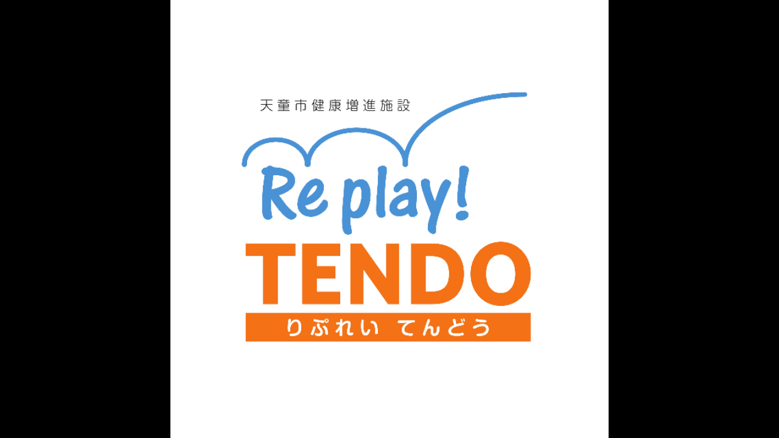

--- FILE ---
content_type: text/html; charset=utf-8
request_url: https://page.line.me/561sbeon/profile/img
body_size: 7125
content:
<!DOCTYPE html><html lang="en"><script id="oa-script-list" type="application/json">https://page.line-scdn.net/_next/static/chunks/pages/_app-04a59534f1b6ba96.js,https://page.line-scdn.net/_next/static/chunks/pages/%5BsearchId%5D/profile/img-5420dcdf93fa9498.js</script><head><meta charSet="UTF-8"/><meta name="viewport" content="width=device-width,initial-scale=1,minimum-scale=1,maximum-scale=1,user-scalable=no,viewport-fit=cover"/><link rel="apple-touch-icon" sizes="180x180" href="https://page.line-scdn.net/favicons/apple-touch-icon.png"/><link rel="icon" type="image/png" sizes="32x32" href="https://page.line-scdn.net/favicons/favicon-32x32.png"/><link rel="icon" type="image/png" sizes="16x16" href="https://page.line-scdn.net/favicons/favicon-16x16.png&quot;"/><link rel="mask-icon" href="https://page.line-scdn.net/favicons/safari-pinned-tab.svg" color="#4ecd00"/><link rel="shortcut icon" href="https://page.line-scdn.net/favicons/favicon.ico"/><meta name="theme-color" content="#ffffff"/><meta property="og:image" content="https://page-share.line.me//%40561sbeon/global/og_image.png?ts=1767335325182"/><meta name="twitter:card" content="summary_large_image"/><link rel="stylesheet" href="https://unpkg.com/swiper@6.8.1/swiper-bundle.min.css"/><title>Re play！TENDO | LINE Official Account</title><meta property="og:title" content="Re play！TENDO | LINE Official Account"/><meta name="twitter:title" content="Re play！TENDO | LINE Official Account"/><link rel="canonical" href="https://page.line.me/561sbeon/profile/img"/><meta property="line:service_name" content="Official Account"/><meta name="description" content="Re play！TENDO&#x27;s LINE official account profile page. Add them as a friend for the latest news."/><link rel="preload" as="image" href="https://oa-profile-media.line-scdn.net/0hN7un0mDOERhIFwRyG8tuTx5IH2l7dUgcL3BdATFoF3tnRx4dPxYWKxRkClM6W14eKwFfBTJ3R3otTFYvEQVcAQtsFlcQV1cyAigdAhhnE3gAJxU/w720" media="(max-width: 360px)"/><link rel="preload" as="image" href="https://oa-profile-media.line-scdn.net/0hN7un0mDOERhIFwRyG8tuTx5IH2l7dUgcL3BdATFoF3tnRx4dPxYWKxRkClM6W14eKwFfBTJ3R3otTFYvEQVcAQtsFlcQV1cyAigdAhhnE3gAJxU/w960" media="(min-width: 360.1px)"/><meta name="next-head-count" content="19"/><link rel="preload" href="https://page.line-scdn.net/_next/static/css/6c56c7c442f9e637.css" as="style"/><link rel="stylesheet" href="https://page.line-scdn.net/_next/static/css/6c56c7c442f9e637.css" data-n-g=""/><link rel="preload" href="https://page.line-scdn.net/_next/static/css/f1585048c0ed3de6.css" as="style"/><link rel="stylesheet" href="https://page.line-scdn.net/_next/static/css/f1585048c0ed3de6.css" data-n-p=""/><noscript data-n-css=""></noscript><script defer="" nomodule="" src="https://page.line-scdn.net/_next/static/chunks/polyfills-c67a75d1b6f99dc8.js"></script><script src="https://page.line-scdn.net/_next/static/chunks/webpack-130e19885477412b.js" defer=""></script><script src="https://page.line-scdn.net/_next/static/chunks/framework-5d5971fdfab04833.js" defer=""></script><script src="https://page.line-scdn.net/_next/static/chunks/main-05d9c954f502a1b0.js" defer=""></script><script src="https://page.line-scdn.net/_next/static/chunks/137-90ab3d3bd63e8e4a.js" defer=""></script><script src="https://page.line-scdn.net/_next/static/wbE9r1btNEObkNSy-fn7d/_buildManifest.js" defer=""></script><script src="https://page.line-scdn.net/_next/static/wbE9r1btNEObkNSy-fn7d/_ssgManifest.js" defer=""></script></head><body class=""><div id="__next"><div class="wrap_viewer" style="--profile-button-color:#06c755"><header id="header" class="header header_web"><div class="header_wrap"><span class="header_logo"><svg xmlns="http://www.w3.org/2000/svg" fill="none" viewBox="0 0 250 17" class="header_logo_image" role="img" aria-label="LINE OFFICIAL ACCOUNT" title="LINE OFFICIAL ACCOUNT"><path fill="#000" d="M.118 16V1.204H3.88v11.771h6.121V16zm11.607 0V1.204h3.763V16zm6.009 0V1.204h3.189l5.916 8.541h.072V1.204h3.753V16h-3.158l-5.947-8.634h-.072V16zm15.176 0V1.204h10.14v3.025h-6.377V7.15h5.998v2.83h-5.998v2.994h6.378V16zm23.235.267c-4.491 0-7.3-2.943-7.3-7.66v-.02c0-4.707 2.83-7.65 7.3-7.65 4.502 0 7.311 2.943 7.311 7.65v.02c0 4.717-2.8 7.66-7.311 7.66m0-3.118c2.153 0 3.486-1.763 3.486-4.542v-.02c0-2.8-1.363-4.533-3.486-4.533-2.102 0-3.466 1.723-3.466 4.532v.02c0 2.81 1.354 4.543 3.466 4.543M65.291 16V1.204h10.07v3.025h-6.306v3.373h5.732v2.881h-5.732V16zm11.731 0V1.204h10.07v3.025h-6.307v3.373h5.732v2.881h-5.732V16zm11.73 0V1.204h3.764V16zm12.797.267c-4.44 0-7.198-2.84-7.198-7.67v-.01c0-4.83 2.779-7.65 7.198-7.65 3.866 0 6.542 2.481 6.676 5.793v.103h-3.62l-.021-.154c-.235-1.538-1.312-2.625-3.035-2.625-2.06 0-3.363 1.692-3.363 4.522v.01c0 2.861 1.313 4.563 3.374 4.563 1.63 0 2.789-1.015 3.045-2.666l.02-.112h3.62l-.01.112c-.133 3.312-2.84 5.784-6.686 5.784m8.47-.267V1.204h3.763V16zm5.189 0 4.983-14.796h4.604L129.778 16h-3.947l-.923-3.25h-4.83l-.923 3.25zm7.249-11.577-1.6 5.62h3.271l-1.599-5.62zM131.204 16V1.204h3.763v11.771h6.121V16zm14.868 0 4.983-14.796h4.604L160.643 16h-3.948l-.923-3.25h-4.83L150.02 16zm7.249-11.577-1.599 5.62h3.271l-1.6-5.62zm14.653 11.844c-4.44 0-7.198-2.84-7.198-7.67v-.01c0-4.83 2.779-7.65 7.198-7.65 3.866 0 6.542 2.481 6.675 5.793v.103h-3.619l-.021-.154c-.236-1.538-1.312-2.625-3.035-2.625-2.061 0-3.363 1.692-3.363 4.522v.01c0 2.861 1.312 4.563 3.373 4.563 1.631 0 2.789-1.015 3.046-2.666l.02-.112h3.62l-.01.112c-.134 3.312-2.841 5.784-6.686 5.784m15.258 0c-4.44 0-7.198-2.84-7.198-7.67v-.01c0-4.83 2.778-7.65 7.198-7.65 3.866 0 6.542 2.481 6.675 5.793v.103h-3.619l-.021-.154c-.236-1.538-1.312-2.625-3.035-2.625-2.061 0-3.363 1.692-3.363 4.522v.01c0 2.861 1.312 4.563 3.373 4.563 1.631 0 2.789-1.015 3.046-2.666l.02-.112h3.62l-.011.112c-.133 3.312-2.84 5.784-6.685 5.784m15.36 0c-4.491 0-7.3-2.943-7.3-7.66v-.02c0-4.707 2.83-7.65 7.3-7.65 4.502 0 7.311 2.943 7.311 7.65v.02c0 4.717-2.799 7.66-7.311 7.66m0-3.118c2.154 0 3.487-1.763 3.487-4.542v-.02c0-2.8-1.364-4.533-3.487-4.533-2.102 0-3.466 1.723-3.466 4.532v.02c0 2.81 1.354 4.543 3.466 4.543m15.514 3.118c-3.855 0-6.367-2.184-6.367-5.517V1.204h3.763v9.187c0 1.723.923 2.758 2.615 2.758 1.681 0 2.604-1.035 2.604-2.758V1.204h3.763v9.546c0 3.322-2.491 5.517-6.378 5.517M222.73 16V1.204h3.189l5.916 8.541h.072V1.204h3.753V16h-3.158l-5.947-8.634h-.072V16zm18.611 0V4.229h-4.081V1.204h11.915v3.025h-4.081V16z"></path></svg></span></div></header><div class="viewer zoom"><div class="lst_viewer"><div class="viewer_item"><picture class="picture"><img class="image" alt="" src="https://profile.line-scdn.net/0h5E-qRVg-amoQCH8AQPEVPSxNZAdnJmwiaDp3XjALNQ87bCw0eTojWzIIYF5vOCU9LWgsX2FdNVw5?0"/></picture></div></div></div></div></div><script src="https://static.line-scdn.net/liff/edge/versions/2.27.1/sdk.js"></script><script src="https://static.line-scdn.net/uts/edge/stable/uts.js"></script><script id="__NEXT_DATA__" type="application/json">{"props":{"pageProps":{"initialDataString":"{\"lang\":\"en\",\"origin\":\"web\",\"opener\":{},\"device\":\"Desktop\",\"lineAppVersion\":\"\",\"requestedSearchId\":\"561sbeon\",\"openQrModal\":false,\"isBusinessAccountLineMeDomain\":false,\"account\":{\"accountInfo\":{\"id\":\"964325167720498\",\"countryCode\":\"JP\",\"managingCountryCode\":\"JP\",\"basicSearchId\":\"@561sbeon\",\"subPageId\":\"964325167720499\",\"profileConfig\":{\"activateSearchId\":true,\"activateFollowerCount\":false},\"shareInfoImage\":\"https://page-share.line.me//%40561sbeon/global/og_image.png?ts=1767335325182\",\"friendCount\":585},\"profile\":{\"type\":\"basic\",\"name\":\"Re play！TENDO\",\"badgeType\":\"certified\",\"profileImg\":{\"original\":\"https://profile.line-scdn.net/0h5E-qRVg-amoQCH8AQPEVPSxNZAdnJmwiaDp3XjALNQ87bCw0eTojWzIIYF5vOCU9LWgsX2FdNVw5\",\"thumbs\":{\"xSmall\":\"https://profile.line-scdn.net/0h5E-qRVg-amoQCH8AQPEVPSxNZAdnJmwiaDp3XjALNQ87bCw0eTojWzIIYF5vOCU9LWgsX2FdNVw5/preview\",\"small\":\"https://profile.line-scdn.net/0h5E-qRVg-amoQCH8AQPEVPSxNZAdnJmwiaDp3XjALNQ87bCw0eTojWzIIYF5vOCU9LWgsX2FdNVw5/preview\",\"mid\":\"https://profile.line-scdn.net/0h5E-qRVg-amoQCH8AQPEVPSxNZAdnJmwiaDp3XjALNQ87bCw0eTojWzIIYF5vOCU9LWgsX2FdNVw5/preview\",\"large\":\"https://profile.line-scdn.net/0h5E-qRVg-amoQCH8AQPEVPSxNZAdnJmwiaDp3XjALNQ87bCw0eTojWzIIYF5vOCU9LWgsX2FdNVw5/preview\",\"xLarge\":\"https://profile.line-scdn.net/0h5E-qRVg-amoQCH8AQPEVPSxNZAdnJmwiaDp3XjALNQ87bCw0eTojWzIIYF5vOCU9LWgsX2FdNVw5/preview\",\"xxLarge\":\"https://profile.line-scdn.net/0h5E-qRVg-amoQCH8AQPEVPSxNZAdnJmwiaDp3XjALNQ87bCw0eTojWzIIYF5vOCU9LWgsX2FdNVw5/preview\"}},\"bgImg\":{\"original\":\"https://oa-profile-media.line-scdn.net/0hN7un0mDOERhIFwRyG8tuTx5IH2l7dUgcL3BdATFoF3tnRx4dPxYWKxRkClM6W14eKwFfBTJ3R3otTFYvEQVcAQtsFlcQV1cyAigdAhhnE3gAJxU\",\"thumbs\":{\"xSmall\":\"https://oa-profile-media.line-scdn.net/0hN7un0mDOERhIFwRyG8tuTx5IH2l7dUgcL3BdATFoF3tnRx4dPxYWKxRkClM6W14eKwFfBTJ3R3otTFYvEQVcAQtsFlcQV1cyAigdAhhnE3gAJxU/w120\",\"small\":\"https://oa-profile-media.line-scdn.net/0hN7un0mDOERhIFwRyG8tuTx5IH2l7dUgcL3BdATFoF3tnRx4dPxYWKxRkClM6W14eKwFfBTJ3R3otTFYvEQVcAQtsFlcQV1cyAigdAhhnE3gAJxU/w240\",\"mid\":\"https://oa-profile-media.line-scdn.net/0hN7un0mDOERhIFwRyG8tuTx5IH2l7dUgcL3BdATFoF3tnRx4dPxYWKxRkClM6W14eKwFfBTJ3R3otTFYvEQVcAQtsFlcQV1cyAigdAhhnE3gAJxU/w480\",\"large\":\"https://oa-profile-media.line-scdn.net/0hN7un0mDOERhIFwRyG8tuTx5IH2l7dUgcL3BdATFoF3tnRx4dPxYWKxRkClM6W14eKwFfBTJ3R3otTFYvEQVcAQtsFlcQV1cyAigdAhhnE3gAJxU/w720\",\"xLarge\":\"https://oa-profile-media.line-scdn.net/0hN7un0mDOERhIFwRyG8tuTx5IH2l7dUgcL3BdATFoF3tnRx4dPxYWKxRkClM6W14eKwFfBTJ3R3otTFYvEQVcAQtsFlcQV1cyAigdAhhnE3gAJxU/w960\",\"xxLarge\":\"https://oa-profile-media.line-scdn.net/0hN7un0mDOERhIFwRyG8tuTx5IH2l7dUgcL3BdATFoF3tnRx4dPxYWKxRkClM6W14eKwFfBTJ3R3otTFYvEQVcAQtsFlcQV1cyAigdAhhnE3gAJxU/w2400\"}},\"btnList\":[{\"type\":\"chat\",\"color\":\"#3c3e43\",\"chatReplyTimeDisplay\":false},{\"type\":\"home\",\"color\":\"#3c3e43\"}],\"buttonColor\":\"#06c755\",\"info\":{\"statusMsg\":\"天童市健康増進施設\",\"basicInfo\":{\"description\":\"ジム・プール・お風呂・サウナ\",\"id\":\"964325167720500\"}},\"oaCallable\":false,\"floatingBarMessageList\":[],\"actionButtonServiceUrls\":[{\"buttonType\":\"HOME\",\"url\":\"https://line.me/R/home/public/main?id=561sbeon\"}],\"displayInformation\":{\"workingTime\":null,\"budget\":null,\"callType\":null,\"oaCallable\":false,\"oaCallAnyway\":false,\"tel\":null,\"website\":null,\"address\":null,\"newAddress\":null,\"oldAddressDeprecated\":false}},\"pluginList\":[{\"type\":\"media\",\"id\":\"964325167720502\",\"content\":{\"itemList\":[{\"type\":\"media\",\"id\":\"1174502818368974600\",\"srcType\":\"timeline\",\"item\":{\"type\":\"photo\",\"body\":\"\",\"img\":{\"original\":\"https://voom-obs.line-scdn.net/r/myhome/hex/cj0tN2hqNXE4cTUwb2c2bSZzPWpwNyZ0PWQmdT0xZ3JhZTB1aTg0NzAwJmk9MA\",\"thumbs\":{\"xSmall\":\"https://voom-obs.line-scdn.net/r/myhome/hex/cj0tN2hqNXE4cTUwb2c2bSZzPWpwNyZ0PWQmdT0xZ3JhZTB1aTg0NzAwJmk9MA/w100\",\"small\":\"https://voom-obs.line-scdn.net/r/myhome/hex/cj0tN2hqNXE4cTUwb2c2bSZzPWpwNyZ0PWQmdT0xZ3JhZTB1aTg0NzAwJmk9MA/w240\",\"mid\":\"https://voom-obs.line-scdn.net/r/myhome/hex/cj0tN2hqNXE4cTUwb2c2bSZzPWpwNyZ0PWQmdT0xZ3JhZTB1aTg0NzAwJmk9MA/w480\",\"large\":\"https://voom-obs.line-scdn.net/r/myhome/hex/cj0tN2hqNXE4cTUwb2c2bSZzPWpwNyZ0PWQmdT0xZ3JhZTB1aTg0NzAwJmk9MA/w750\",\"xLarge\":\"https://voom-obs.line-scdn.net/r/myhome/hex/cj0tN2hqNXE4cTUwb2c2bSZzPWpwNyZ0PWQmdT0xZ3JhZTB1aTg0NzAwJmk9MA/w960\",\"xxLarge\":\"https://voom-obs.line-scdn.net/r/myhome/hex/cj0tN2hqNXE4cTUwb2c2bSZzPWpwNyZ0PWQmdT0xZ3JhZTB1aTg0NzAwJmk9MA/w2400\"}}}}]}},{\"type\":\"socialMedia\",\"id\":\"964325167720501\",\"content\":{\"itemList\":[{\"type\":\"socialMedia\",\"id\":\"1763886373355018\",\"linkUrl\":\"https://twitter.com/replaytendo\",\"socialMediaType\":\"twitter\"},{\"type\":\"socialMedia\",\"id\":\"1763886373355019\",\"linkUrl\":\"https://www.instagram.com/replay_tendo\",\"socialMediaType\":\"instagram\"}]}},{\"type\":\"information\",\"id\":\"964325167720500\",\"content\":{\"introduction\":\"ジム・プール・お風呂・サウナ\",\"currentWorkingTime\":{\"dayOfWeek\":\"Friday\",\"salesType\":\"onSale\",\"salesTimeText\":\"10:00 - 21:00\"},\"workingTimes\":[{\"dayOfWeek\":\"Sunday\",\"salesType\":\"onSale\",\"salesTimeText\":\"10:00 - 19:00\"},{\"dayOfWeek\":\"Monday\",\"salesType\":\"holiday\"},{\"dayOfWeek\":\"Tuesday\",\"salesType\":\"onSale\",\"salesTimeText\":\"10:00 - 21:00\"},{\"dayOfWeek\":\"Wednesday\",\"salesType\":\"onSale\",\"salesTimeText\":\"10:00 - 21:00\"},{\"dayOfWeek\":\"Thursday\",\"salesType\":\"onSale\",\"salesTimeText\":\"10:00 - 21:00\"},{\"dayOfWeek\":\"Friday\",\"salesType\":\"onSale\",\"salesTimeText\":\"10:00 - 21:00\"},{\"dayOfWeek\":\"Saturday\",\"salesType\":\"onSale\",\"salesTimeText\":\"10:00 - 19:00\"}],\"businessHours\":{\"0\":[{\"start\":{\"hour\":10,\"minute\":0},\"end\":{\"hour\":19,\"minute\":0}}],\"1\":[],\"2\":[{\"start\":{\"hour\":10,\"minute\":0},\"end\":{\"hour\":21,\"minute\":0}}],\"3\":[{\"start\":{\"hour\":10,\"minute\":0},\"end\":{\"hour\":21,\"minute\":0}}],\"4\":[{\"start\":{\"hour\":10,\"minute\":0},\"end\":{\"hour\":21,\"minute\":0}}],\"5\":[{\"start\":{\"hour\":10,\"minute\":0},\"end\":{\"hour\":21,\"minute\":0}}],\"6\":[{\"start\":{\"hour\":10,\"minute\":0},\"end\":{\"hour\":19,\"minute\":0}}]},\"businessHoursMemo\":\"\",\"callType\":\"none\",\"oaCallable\":false,\"webSites\":{\"items\":[{\"title\":\"WebSite\",\"url\":\"https://replay-tendo.com/\"}]},\"access\":{\"nearestStationList\":[\"天童駅\"],\"address\":{\"postalCode\":\"9940034\",\"detail\":\"山形県 天童市本町 1-1-2 パルテ２階\"},\"coordinates\":{\"lat\":38.359643402192965,\"lng\":140.36996024603272},\"mapUrl\":\"https://maps.googleapis.com/maps/api/staticmap?key=AIzaSyCmbTfxB3uMZpzVX9NYKqByC1RRi2jIjf0\u0026channel=Line_Account\u0026scale=2\u0026size=400x200\u0026center=38.35974340219297%2C140.36996024603272\u0026markers=scale%3A2%7Cicon%3Ahttps%3A%2F%2Fpage.line-scdn.net%2F_%2Fimages%2FmapPin.v1.png%7C38.359643402192965%2C140.36996024603272\u0026language=en\u0026region=\u0026signature=-RnUXolbtkhpNOEDe1oMLVQXqVQ%3D\"}}},{\"type\":\"recommendation\",\"id\":\"RecommendationPlugin\",\"content\":{\"i2i\":{\"itemList\":[{\"accountId\":\"847zitjn\",\"name\":\"chocoZAP\",\"img\":{\"original\":\"https://profile.line-scdn.net/0hWyBzKMOPCFZ_AxasR3p3AUNGBjsILQ4eBzdPOQ4LVjQFNRxSQ2ZENFhQVWVRNk1QSmJBNl5RBDIH\",\"thumbs\":{\"xSmall\":\"https://profile.line-scdn.net/0hWyBzKMOPCFZ_AxasR3p3AUNGBjsILQ4eBzdPOQ4LVjQFNRxSQ2ZENFhQVWVRNk1QSmJBNl5RBDIH/preview\",\"small\":\"https://profile.line-scdn.net/0hWyBzKMOPCFZ_AxasR3p3AUNGBjsILQ4eBzdPOQ4LVjQFNRxSQ2ZENFhQVWVRNk1QSmJBNl5RBDIH/preview\",\"mid\":\"https://profile.line-scdn.net/0hWyBzKMOPCFZ_AxasR3p3AUNGBjsILQ4eBzdPOQ4LVjQFNRxSQ2ZENFhQVWVRNk1QSmJBNl5RBDIH/preview\",\"large\":\"https://profile.line-scdn.net/0hWyBzKMOPCFZ_AxasR3p3AUNGBjsILQ4eBzdPOQ4LVjQFNRxSQ2ZENFhQVWVRNk1QSmJBNl5RBDIH/preview\",\"xLarge\":\"https://profile.line-scdn.net/0hWyBzKMOPCFZ_AxasR3p3AUNGBjsILQ4eBzdPOQ4LVjQFNRxSQ2ZENFhQVWVRNk1QSmJBNl5RBDIH/preview\",\"xxLarge\":\"https://profile.line-scdn.net/0hWyBzKMOPCFZ_AxasR3p3AUNGBjsILQ4eBzdPOQ4LVjQFNRxSQ2ZENFhQVWVRNk1QSmJBNl5RBDIH/preview\"}},\"badgeType\":\"certified\",\"friendCount\":19703667,\"pluginIconList\":[]},{\"accountId\":\"894mdytm\",\"name\":\"HairCreateFRICTION\",\"img\":{\"original\":\"https://profile.line-scdn.net/0h0ocDRk6Kb0BePUeNkfIQF2J4YS0pE2kIJgkoIHg6Mnl7DSlBYQwmLnNuOSNxXiBFMVN0JHM0NnZx\",\"thumbs\":{\"xSmall\":\"https://profile.line-scdn.net/0h0ocDRk6Kb0BePUeNkfIQF2J4YS0pE2kIJgkoIHg6Mnl7DSlBYQwmLnNuOSNxXiBFMVN0JHM0NnZx/preview\",\"small\":\"https://profile.line-scdn.net/0h0ocDRk6Kb0BePUeNkfIQF2J4YS0pE2kIJgkoIHg6Mnl7DSlBYQwmLnNuOSNxXiBFMVN0JHM0NnZx/preview\",\"mid\":\"https://profile.line-scdn.net/0h0ocDRk6Kb0BePUeNkfIQF2J4YS0pE2kIJgkoIHg6Mnl7DSlBYQwmLnNuOSNxXiBFMVN0JHM0NnZx/preview\",\"large\":\"https://profile.line-scdn.net/0h0ocDRk6Kb0BePUeNkfIQF2J4YS0pE2kIJgkoIHg6Mnl7DSlBYQwmLnNuOSNxXiBFMVN0JHM0NnZx/preview\",\"xLarge\":\"https://profile.line-scdn.net/0h0ocDRk6Kb0BePUeNkfIQF2J4YS0pE2kIJgkoIHg6Mnl7DSlBYQwmLnNuOSNxXiBFMVN0JHM0NnZx/preview\",\"xxLarge\":\"https://profile.line-scdn.net/0h0ocDRk6Kb0BePUeNkfIQF2J4YS0pE2kIJgkoIHg6Mnl7DSlBYQwmLnNuOSNxXiBFMVN0JHM0NnZx/preview\"}},\"badgeType\":\"certified\",\"friendCount\":321,\"pluginIconList\":[]},{\"accountId\":\"zbi6099r\",\"name\":\"WAKO マックスバリュ寒河江中央店\",\"img\":{\"original\":\"https://profile.line-scdn.net/0hVWVh6HFCCXhrESE0lCB2L1dUBxUcPw8wEyJEG00QAkpOckh9XnYSSRpCBRtFIE0sBHUSFkYSUk9H\",\"thumbs\":{\"xSmall\":\"https://profile.line-scdn.net/0hVWVh6HFCCXhrESE0lCB2L1dUBxUcPw8wEyJEG00QAkpOckh9XnYSSRpCBRtFIE0sBHUSFkYSUk9H/preview\",\"small\":\"https://profile.line-scdn.net/0hVWVh6HFCCXhrESE0lCB2L1dUBxUcPw8wEyJEG00QAkpOckh9XnYSSRpCBRtFIE0sBHUSFkYSUk9H/preview\",\"mid\":\"https://profile.line-scdn.net/0hVWVh6HFCCXhrESE0lCB2L1dUBxUcPw8wEyJEG00QAkpOckh9XnYSSRpCBRtFIE0sBHUSFkYSUk9H/preview\",\"large\":\"https://profile.line-scdn.net/0hVWVh6HFCCXhrESE0lCB2L1dUBxUcPw8wEyJEG00QAkpOckh9XnYSSRpCBRtFIE0sBHUSFkYSUk9H/preview\",\"xLarge\":\"https://profile.line-scdn.net/0hVWVh6HFCCXhrESE0lCB2L1dUBxUcPw8wEyJEG00QAkpOckh9XnYSSRpCBRtFIE0sBHUSFkYSUk9H/preview\",\"xxLarge\":\"https://profile.line-scdn.net/0hVWVh6HFCCXhrESE0lCB2L1dUBxUcPw8wEyJEG00QAkpOckh9XnYSSRpCBRtFIE0sBHUSFkYSUk9H/preview\"}},\"badgeType\":\"certified\",\"friendCount\":628,\"pluginIconList\":[\"coupon\",\"rewardCard\"]},{\"accountId\":\"511xqeej\",\"name\":\"朝挽きホルモン全力\",\"img\":{\"original\":\"https://profile.line-scdn.net/0hnd7osoqFMUsKFi9bcPhOHDZTPyZ9ODcDcnl-KS1Cay51ICUaZCN6fi0SbXh1c38bNnMuficROHgk\",\"thumbs\":{\"xSmall\":\"https://profile.line-scdn.net/0hnd7osoqFMUsKFi9bcPhOHDZTPyZ9ODcDcnl-KS1Cay51ICUaZCN6fi0SbXh1c38bNnMuficROHgk/preview\",\"small\":\"https://profile.line-scdn.net/0hnd7osoqFMUsKFi9bcPhOHDZTPyZ9ODcDcnl-KS1Cay51ICUaZCN6fi0SbXh1c38bNnMuficROHgk/preview\",\"mid\":\"https://profile.line-scdn.net/0hnd7osoqFMUsKFi9bcPhOHDZTPyZ9ODcDcnl-KS1Cay51ICUaZCN6fi0SbXh1c38bNnMuficROHgk/preview\",\"large\":\"https://profile.line-scdn.net/0hnd7osoqFMUsKFi9bcPhOHDZTPyZ9ODcDcnl-KS1Cay51ICUaZCN6fi0SbXh1c38bNnMuficROHgk/preview\",\"xLarge\":\"https://profile.line-scdn.net/0hnd7osoqFMUsKFi9bcPhOHDZTPyZ9ODcDcnl-KS1Cay51ICUaZCN6fi0SbXh1c38bNnMuficROHgk/preview\",\"xxLarge\":\"https://profile.line-scdn.net/0hnd7osoqFMUsKFi9bcPhOHDZTPyZ9ODcDcnl-KS1Cay51ICUaZCN6fi0SbXh1c38bNnMuficROHgk/preview\"}},\"badgeType\":\"certified\",\"friendCount\":606,\"pluginIconList\":[]},{\"accountId\":\"950rgriu\",\"name\":\"鶴岡バスケのひろば\",\"img\":{\"original\":\"https://profile.line-scdn.net/0hyKlh9EqAJmRRETWWDDhZM21UKAkmPyAsKXJgASMQcFV7cTNlZHY-BndBKgF_dWE3PSVrBCQQeVJ5\",\"thumbs\":{\"xSmall\":\"https://profile.line-scdn.net/0hyKlh9EqAJmRRETWWDDhZM21UKAkmPyAsKXJgASMQcFV7cTNlZHY-BndBKgF_dWE3PSVrBCQQeVJ5/preview\",\"small\":\"https://profile.line-scdn.net/0hyKlh9EqAJmRRETWWDDhZM21UKAkmPyAsKXJgASMQcFV7cTNlZHY-BndBKgF_dWE3PSVrBCQQeVJ5/preview\",\"mid\":\"https://profile.line-scdn.net/0hyKlh9EqAJmRRETWWDDhZM21UKAkmPyAsKXJgASMQcFV7cTNlZHY-BndBKgF_dWE3PSVrBCQQeVJ5/preview\",\"large\":\"https://profile.line-scdn.net/0hyKlh9EqAJmRRETWWDDhZM21UKAkmPyAsKXJgASMQcFV7cTNlZHY-BndBKgF_dWE3PSVrBCQQeVJ5/preview\",\"xLarge\":\"https://profile.line-scdn.net/0hyKlh9EqAJmRRETWWDDhZM21UKAkmPyAsKXJgASMQcFV7cTNlZHY-BndBKgF_dWE3PSVrBCQQeVJ5/preview\",\"xxLarge\":\"https://profile.line-scdn.net/0hyKlh9EqAJmRRETWWDDhZM21UKAkmPyAsKXJgASMQcFV7cTNlZHY-BndBKgF_dWE3PSVrBCQQeVJ5/preview\"}},\"badgeType\":\"certified\",\"friendCount\":409,\"pluginIconList\":[]},{\"accountId\":\"gjl8038g\",\"name\":\"山形トヨタ 鶴岡店\",\"img\":{\"original\":\"https://profile.line-scdn.net/0m01ab1db372517570b6bdd5afc65c155efc9ea1beb03d\",\"thumbs\":{\"xSmall\":\"https://profile.line-scdn.net/0m01ab1db372517570b6bdd5afc65c155efc9ea1beb03d/preview\",\"small\":\"https://profile.line-scdn.net/0m01ab1db372517570b6bdd5afc65c155efc9ea1beb03d/preview\",\"mid\":\"https://profile.line-scdn.net/0m01ab1db372517570b6bdd5afc65c155efc9ea1beb03d/preview\",\"large\":\"https://profile.line-scdn.net/0m01ab1db372517570b6bdd5afc65c155efc9ea1beb03d/preview\",\"xLarge\":\"https://profile.line-scdn.net/0m01ab1db372517570b6bdd5afc65c155efc9ea1beb03d/preview\",\"xxLarge\":\"https://profile.line-scdn.net/0m01ab1db372517570b6bdd5afc65c155efc9ea1beb03d/preview\"}},\"badgeType\":\"certified\",\"friendCount\":2299,\"pluginIconList\":[\"coupon\",\"rewardCard\"]},{\"accountId\":\"kpc4666x\",\"name\":\"山形トヨタ 山形店\",\"img\":{\"original\":\"https://profile.line-scdn.net/0m01ab1da77251f9cf1025c78b5507ef41cbf80a2760ce\",\"thumbs\":{\"xSmall\":\"https://profile.line-scdn.net/0m01ab1da77251f9cf1025c78b5507ef41cbf80a2760ce/preview\",\"small\":\"https://profile.line-scdn.net/0m01ab1da77251f9cf1025c78b5507ef41cbf80a2760ce/preview\",\"mid\":\"https://profile.line-scdn.net/0m01ab1da77251f9cf1025c78b5507ef41cbf80a2760ce/preview\",\"large\":\"https://profile.line-scdn.net/0m01ab1da77251f9cf1025c78b5507ef41cbf80a2760ce/preview\",\"xLarge\":\"https://profile.line-scdn.net/0m01ab1da77251f9cf1025c78b5507ef41cbf80a2760ce/preview\",\"xxLarge\":\"https://profile.line-scdn.net/0m01ab1da77251f9cf1025c78b5507ef41cbf80a2760ce/preview\"}},\"badgeType\":\"certified\",\"friendCount\":2241,\"pluginIconList\":[]},{\"accountId\":\"206kcdqn\",\"name\":\"赤身焼肉しん\",\"img\":{\"original\":\"https://profile.line-scdn.net/0hEjg5QKX_GkVaTA8CYHZlEmYJFCgtYhwNIiMCKi9LTXZ0eFRDNi8FdHdIR3JxL1kRZX1RJiseQiUk\",\"thumbs\":{\"xSmall\":\"https://profile.line-scdn.net/0hEjg5QKX_GkVaTA8CYHZlEmYJFCgtYhwNIiMCKi9LTXZ0eFRDNi8FdHdIR3JxL1kRZX1RJiseQiUk/preview\",\"small\":\"https://profile.line-scdn.net/0hEjg5QKX_GkVaTA8CYHZlEmYJFCgtYhwNIiMCKi9LTXZ0eFRDNi8FdHdIR3JxL1kRZX1RJiseQiUk/preview\",\"mid\":\"https://profile.line-scdn.net/0hEjg5QKX_GkVaTA8CYHZlEmYJFCgtYhwNIiMCKi9LTXZ0eFRDNi8FdHdIR3JxL1kRZX1RJiseQiUk/preview\",\"large\":\"https://profile.line-scdn.net/0hEjg5QKX_GkVaTA8CYHZlEmYJFCgtYhwNIiMCKi9LTXZ0eFRDNi8FdHdIR3JxL1kRZX1RJiseQiUk/preview\",\"xLarge\":\"https://profile.line-scdn.net/0hEjg5QKX_GkVaTA8CYHZlEmYJFCgtYhwNIiMCKi9LTXZ0eFRDNi8FdHdIR3JxL1kRZX1RJiseQiUk/preview\",\"xxLarge\":\"https://profile.line-scdn.net/0hEjg5QKX_GkVaTA8CYHZlEmYJFCgtYhwNIiMCKi9LTXZ0eFRDNi8FdHdIR3JxL1kRZX1RJiseQiUk/preview\"}},\"badgeType\":\"certified\",\"friendCount\":1430,\"pluginIconList\":[\"takeout\"]},{\"accountId\":\"308llarq\",\"name\":\"串の坊\",\"img\":{\"original\":\"https://profile.line-scdn.net/0hSwnzd-_QDFhTAyQdNuZzD29GAjUkLQoQK2cUbnQFUD19NU8NaGdKaSMLW292NRsLPGQTbXAAB2sp\",\"thumbs\":{\"xSmall\":\"https://profile.line-scdn.net/0hSwnzd-_QDFhTAyQdNuZzD29GAjUkLQoQK2cUbnQFUD19NU8NaGdKaSMLW292NRsLPGQTbXAAB2sp/preview\",\"small\":\"https://profile.line-scdn.net/0hSwnzd-_QDFhTAyQdNuZzD29GAjUkLQoQK2cUbnQFUD19NU8NaGdKaSMLW292NRsLPGQTbXAAB2sp/preview\",\"mid\":\"https://profile.line-scdn.net/0hSwnzd-_QDFhTAyQdNuZzD29GAjUkLQoQK2cUbnQFUD19NU8NaGdKaSMLW292NRsLPGQTbXAAB2sp/preview\",\"large\":\"https://profile.line-scdn.net/0hSwnzd-_QDFhTAyQdNuZzD29GAjUkLQoQK2cUbnQFUD19NU8NaGdKaSMLW292NRsLPGQTbXAAB2sp/preview\",\"xLarge\":\"https://profile.line-scdn.net/0hSwnzd-_QDFhTAyQdNuZzD29GAjUkLQoQK2cUbnQFUD19NU8NaGdKaSMLW292NRsLPGQTbXAAB2sp/preview\",\"xxLarge\":\"https://profile.line-scdn.net/0hSwnzd-_QDFhTAyQdNuZzD29GAjUkLQoQK2cUbnQFUD19NU8NaGdKaSMLW292NRsLPGQTbXAAB2sp/preview\"}},\"badgeType\":\"certified\",\"friendCount\":725,\"pluginIconList\":[\"takeout\"]},{\"accountId\":\"276ponwg\",\"name\":\"ギルド\",\"img\":{\"original\":\"https://profile.line-scdn.net/0hDK3dRt7dG2QOHQquc2pkMzJYFQl5Mx0sdnxdC3sfQQRzeFtmNn5SB3xNQwZ2LgkzZnsGUSgaRAQg\",\"thumbs\":{\"xSmall\":\"https://profile.line-scdn.net/0hDK3dRt7dG2QOHQquc2pkMzJYFQl5Mx0sdnxdC3sfQQRzeFtmNn5SB3xNQwZ2LgkzZnsGUSgaRAQg/preview\",\"small\":\"https://profile.line-scdn.net/0hDK3dRt7dG2QOHQquc2pkMzJYFQl5Mx0sdnxdC3sfQQRzeFtmNn5SB3xNQwZ2LgkzZnsGUSgaRAQg/preview\",\"mid\":\"https://profile.line-scdn.net/0hDK3dRt7dG2QOHQquc2pkMzJYFQl5Mx0sdnxdC3sfQQRzeFtmNn5SB3xNQwZ2LgkzZnsGUSgaRAQg/preview\",\"large\":\"https://profile.line-scdn.net/0hDK3dRt7dG2QOHQquc2pkMzJYFQl5Mx0sdnxdC3sfQQRzeFtmNn5SB3xNQwZ2LgkzZnsGUSgaRAQg/preview\",\"xLarge\":\"https://profile.line-scdn.net/0hDK3dRt7dG2QOHQquc2pkMzJYFQl5Mx0sdnxdC3sfQQRzeFtmNn5SB3xNQwZ2LgkzZnsGUSgaRAQg/preview\",\"xxLarge\":\"https://profile.line-scdn.net/0hDK3dRt7dG2QOHQquc2pkMzJYFQl5Mx0sdnxdC3sfQQRzeFtmNn5SB3xNQwZ2LgkzZnsGUSgaRAQg/preview\"}},\"badgeType\":\"certified\",\"friendCount\":102,\"pluginIconList\":[]},{\"accountId\":\"466beudl\",\"name\":\"焼きとり　こいこい\",\"img\":{\"original\":\"https://profile.line-scdn.net/0hmF_6-VjFMmliTyVzTT1NPl4KPAQVYTQhGi9-WEJGZF5JK3Q7XSF6CEdMbgxNeXc5WiF6BkFOOVBH\",\"thumbs\":{\"xSmall\":\"https://profile.line-scdn.net/0hmF_6-VjFMmliTyVzTT1NPl4KPAQVYTQhGi9-WEJGZF5JK3Q7XSF6CEdMbgxNeXc5WiF6BkFOOVBH/preview\",\"small\":\"https://profile.line-scdn.net/0hmF_6-VjFMmliTyVzTT1NPl4KPAQVYTQhGi9-WEJGZF5JK3Q7XSF6CEdMbgxNeXc5WiF6BkFOOVBH/preview\",\"mid\":\"https://profile.line-scdn.net/0hmF_6-VjFMmliTyVzTT1NPl4KPAQVYTQhGi9-WEJGZF5JK3Q7XSF6CEdMbgxNeXc5WiF6BkFOOVBH/preview\",\"large\":\"https://profile.line-scdn.net/0hmF_6-VjFMmliTyVzTT1NPl4KPAQVYTQhGi9-WEJGZF5JK3Q7XSF6CEdMbgxNeXc5WiF6BkFOOVBH/preview\",\"xLarge\":\"https://profile.line-scdn.net/0hmF_6-VjFMmliTyVzTT1NPl4KPAQVYTQhGi9-WEJGZF5JK3Q7XSF6CEdMbgxNeXc5WiF6BkFOOVBH/preview\",\"xxLarge\":\"https://profile.line-scdn.net/0hmF_6-VjFMmliTyVzTT1NPl4KPAQVYTQhGi9-WEJGZF5JK3Q7XSF6CEdMbgxNeXc5WiF6BkFOOVBH/preview\"}},\"badgeType\":\"certified\",\"friendCount\":329,\"pluginIconList\":[\"takeout\"]},{\"accountId\":\"383qmwke\",\"name\":\"かねだい\",\"img\":{\"original\":\"https://profile.line-scdn.net/0hESluu-dBGnxRDA3GVPFlK21JFBEmIhw0KT8FHCAIREUpNFovb24ASXEIR0wpa14sbGJcGXMFERsu\",\"thumbs\":{\"xSmall\":\"https://profile.line-scdn.net/0hESluu-dBGnxRDA3GVPFlK21JFBEmIhw0KT8FHCAIREUpNFovb24ASXEIR0wpa14sbGJcGXMFERsu/preview\",\"small\":\"https://profile.line-scdn.net/0hESluu-dBGnxRDA3GVPFlK21JFBEmIhw0KT8FHCAIREUpNFovb24ASXEIR0wpa14sbGJcGXMFERsu/preview\",\"mid\":\"https://profile.line-scdn.net/0hESluu-dBGnxRDA3GVPFlK21JFBEmIhw0KT8FHCAIREUpNFovb24ASXEIR0wpa14sbGJcGXMFERsu/preview\",\"large\":\"https://profile.line-scdn.net/0hESluu-dBGnxRDA3GVPFlK21JFBEmIhw0KT8FHCAIREUpNFovb24ASXEIR0wpa14sbGJcGXMFERsu/preview\",\"xLarge\":\"https://profile.line-scdn.net/0hESluu-dBGnxRDA3GVPFlK21JFBEmIhw0KT8FHCAIREUpNFovb24ASXEIR0wpa14sbGJcGXMFERsu/preview\",\"xxLarge\":\"https://profile.line-scdn.net/0hESluu-dBGnxRDA3GVPFlK21JFBEmIhw0KT8FHCAIREUpNFovb24ASXEIR0wpa14sbGJcGXMFERsu/preview\"}},\"badgeType\":\"certified\",\"friendCount\":1398,\"pluginIconList\":[]},{\"accountId\":\"bdc9162n\",\"name\":\"山形トヨタ 寒河江店\",\"img\":{\"original\":\"https://profile.line-scdn.net/0m011b89ff725110d8be527fe3792fec4aace5e6c17b43\",\"thumbs\":{\"xSmall\":\"https://profile.line-scdn.net/0m011b89ff725110d8be527fe3792fec4aace5e6c17b43/preview\",\"small\":\"https://profile.line-scdn.net/0m011b89ff725110d8be527fe3792fec4aace5e6c17b43/preview\",\"mid\":\"https://profile.line-scdn.net/0m011b89ff725110d8be527fe3792fec4aace5e6c17b43/preview\",\"large\":\"https://profile.line-scdn.net/0m011b89ff725110d8be527fe3792fec4aace5e6c17b43/preview\",\"xLarge\":\"https://profile.line-scdn.net/0m011b89ff725110d8be527fe3792fec4aace5e6c17b43/preview\",\"xxLarge\":\"https://profile.line-scdn.net/0m011b89ff725110d8be527fe3792fec4aace5e6c17b43/preview\"}},\"badgeType\":\"certified\",\"friendCount\":1505,\"pluginIconList\":[\"coupon\",\"rewardCard\"]},{\"accountId\":\"776kbsjx\",\"name\":\"船山呉服店\",\"img\":{\"original\":\"https://profile.line-scdn.net/0h1hYX7Ej1bkdkIUX0uVMREFhkYCoTD2gPHEcnIEkgMiBNRi0WWkZyJREoOSJJEy9DUBUpJ0h0Mn9P\",\"thumbs\":{\"xSmall\":\"https://profile.line-scdn.net/0h1hYX7Ej1bkdkIUX0uVMREFhkYCoTD2gPHEcnIEkgMiBNRi0WWkZyJREoOSJJEy9DUBUpJ0h0Mn9P/preview\",\"small\":\"https://profile.line-scdn.net/0h1hYX7Ej1bkdkIUX0uVMREFhkYCoTD2gPHEcnIEkgMiBNRi0WWkZyJREoOSJJEy9DUBUpJ0h0Mn9P/preview\",\"mid\":\"https://profile.line-scdn.net/0h1hYX7Ej1bkdkIUX0uVMREFhkYCoTD2gPHEcnIEkgMiBNRi0WWkZyJREoOSJJEy9DUBUpJ0h0Mn9P/preview\",\"large\":\"https://profile.line-scdn.net/0h1hYX7Ej1bkdkIUX0uVMREFhkYCoTD2gPHEcnIEkgMiBNRi0WWkZyJREoOSJJEy9DUBUpJ0h0Mn9P/preview\",\"xLarge\":\"https://profile.line-scdn.net/0h1hYX7Ej1bkdkIUX0uVMREFhkYCoTD2gPHEcnIEkgMiBNRi0WWkZyJREoOSJJEy9DUBUpJ0h0Mn9P/preview\",\"xxLarge\":\"https://profile.line-scdn.net/0h1hYX7Ej1bkdkIUX0uVMREFhkYCoTD2gPHEcnIEkgMiBNRi0WWkZyJREoOSJJEy9DUBUpJ0h0Mn9P/preview\"}},\"badgeType\":\"certified\",\"friendCount\":794,\"pluginIconList\":[\"coupon\",\"rewardCard\"]},{\"accountId\":\"587hgtqg\",\"name\":\"かっぱ寿司　天童店\",\"img\":{\"original\":\"https://profile.line-scdn.net/0hoZyudWduMHVEDCCNCjFPInhJPhgzIjY9PG96FGMLahI-P3EkKzgsEzZZaxE6NXJ2fGl5FDJYb0xh\",\"thumbs\":{\"xSmall\":\"https://profile.line-scdn.net/0hoZyudWduMHVEDCCNCjFPInhJPhgzIjY9PG96FGMLahI-P3EkKzgsEzZZaxE6NXJ2fGl5FDJYb0xh/preview\",\"small\":\"https://profile.line-scdn.net/0hoZyudWduMHVEDCCNCjFPInhJPhgzIjY9PG96FGMLahI-P3EkKzgsEzZZaxE6NXJ2fGl5FDJYb0xh/preview\",\"mid\":\"https://profile.line-scdn.net/0hoZyudWduMHVEDCCNCjFPInhJPhgzIjY9PG96FGMLahI-P3EkKzgsEzZZaxE6NXJ2fGl5FDJYb0xh/preview\",\"large\":\"https://profile.line-scdn.net/0hoZyudWduMHVEDCCNCjFPInhJPhgzIjY9PG96FGMLahI-P3EkKzgsEzZZaxE6NXJ2fGl5FDJYb0xh/preview\",\"xLarge\":\"https://profile.line-scdn.net/0hoZyudWduMHVEDCCNCjFPInhJPhgzIjY9PG96FGMLahI-P3EkKzgsEzZZaxE6NXJ2fGl5FDJYb0xh/preview\",\"xxLarge\":\"https://profile.line-scdn.net/0hoZyudWduMHVEDCCNCjFPInhJPhgzIjY9PG96FGMLahI-P3EkKzgsEzZZaxE6NXJ2fGl5FDJYb0xh/preview\"}},\"badgeType\":\"certified\",\"friendCount\":873,\"pluginIconList\":[\"reservation\"]},{\"accountId\":\"441wcezb\",\"name\":\"高島屋酒店\",\"img\":{\"original\":\"https://profile.line-scdn.net/0h18c_Xu95bhdeJnkqh38RQGJjYHopCGhfJkkpeSslNCF1QSFJYkEiIn8lNiJ0RXoTMhJ2Ii4iZXdz\",\"thumbs\":{\"xSmall\":\"https://profile.line-scdn.net/0h18c_Xu95bhdeJnkqh38RQGJjYHopCGhfJkkpeSslNCF1QSFJYkEiIn8lNiJ0RXoTMhJ2Ii4iZXdz/preview\",\"small\":\"https://profile.line-scdn.net/0h18c_Xu95bhdeJnkqh38RQGJjYHopCGhfJkkpeSslNCF1QSFJYkEiIn8lNiJ0RXoTMhJ2Ii4iZXdz/preview\",\"mid\":\"https://profile.line-scdn.net/0h18c_Xu95bhdeJnkqh38RQGJjYHopCGhfJkkpeSslNCF1QSFJYkEiIn8lNiJ0RXoTMhJ2Ii4iZXdz/preview\",\"large\":\"https://profile.line-scdn.net/0h18c_Xu95bhdeJnkqh38RQGJjYHopCGhfJkkpeSslNCF1QSFJYkEiIn8lNiJ0RXoTMhJ2Ii4iZXdz/preview\",\"xLarge\":\"https://profile.line-scdn.net/0h18c_Xu95bhdeJnkqh38RQGJjYHopCGhfJkkpeSslNCF1QSFJYkEiIn8lNiJ0RXoTMhJ2Ii4iZXdz/preview\",\"xxLarge\":\"https://profile.line-scdn.net/0h18c_Xu95bhdeJnkqh38RQGJjYHopCGhfJkkpeSslNCF1QSFJYkEiIn8lNiJ0RXoTMhJ2Ii4iZXdz/preview\"}},\"badgeType\":\"certified\",\"friendCount\":594,\"pluginIconList\":[]},{\"accountId\":\"634ilmzc\",\"name\":\"Pēss （ペス）/天童美容室\",\"img\":{\"original\":\"https://profile.line-scdn.net/0hb3lHAMCtPRxRMS58KEdCS210M3EmHztUKVYnfXAwYnl-BS9NP1Zzf3BiMHkpUypNOlYlfiRmY34v\",\"thumbs\":{\"xSmall\":\"https://profile.line-scdn.net/0hb3lHAMCtPRxRMS58KEdCS210M3EmHztUKVYnfXAwYnl-BS9NP1Zzf3BiMHkpUypNOlYlfiRmY34v/preview\",\"small\":\"https://profile.line-scdn.net/0hb3lHAMCtPRxRMS58KEdCS210M3EmHztUKVYnfXAwYnl-BS9NP1Zzf3BiMHkpUypNOlYlfiRmY34v/preview\",\"mid\":\"https://profile.line-scdn.net/0hb3lHAMCtPRxRMS58KEdCS210M3EmHztUKVYnfXAwYnl-BS9NP1Zzf3BiMHkpUypNOlYlfiRmY34v/preview\",\"large\":\"https://profile.line-scdn.net/0hb3lHAMCtPRxRMS58KEdCS210M3EmHztUKVYnfXAwYnl-BS9NP1Zzf3BiMHkpUypNOlYlfiRmY34v/preview\",\"xLarge\":\"https://profile.line-scdn.net/0hb3lHAMCtPRxRMS58KEdCS210M3EmHztUKVYnfXAwYnl-BS9NP1Zzf3BiMHkpUypNOlYlfiRmY34v/preview\",\"xxLarge\":\"https://profile.line-scdn.net/0hb3lHAMCtPRxRMS58KEdCS210M3EmHztUKVYnfXAwYnl-BS9NP1Zzf3BiMHkpUypNOlYlfiRmY34v/preview\"}},\"badgeType\":\"certified\",\"friendCount\":917,\"pluginIconList\":[]},{\"accountId\":\"978nlzrw\",\"name\":\"酒田泉SS\",\"img\":{\"original\":\"https://profile.line-scdn.net/0hI4dqwXpOFhtZCAN6kUVpTGVNGHYuJhBTIW8LdXwMHCpxbwYfbWZffnVdGn50OVYdMTwJfnhfGCwg\",\"thumbs\":{\"xSmall\":\"https://profile.line-scdn.net/0hI4dqwXpOFhtZCAN6kUVpTGVNGHYuJhBTIW8LdXwMHCpxbwYfbWZffnVdGn50OVYdMTwJfnhfGCwg/preview\",\"small\":\"https://profile.line-scdn.net/0hI4dqwXpOFhtZCAN6kUVpTGVNGHYuJhBTIW8LdXwMHCpxbwYfbWZffnVdGn50OVYdMTwJfnhfGCwg/preview\",\"mid\":\"https://profile.line-scdn.net/0hI4dqwXpOFhtZCAN6kUVpTGVNGHYuJhBTIW8LdXwMHCpxbwYfbWZffnVdGn50OVYdMTwJfnhfGCwg/preview\",\"large\":\"https://profile.line-scdn.net/0hI4dqwXpOFhtZCAN6kUVpTGVNGHYuJhBTIW8LdXwMHCpxbwYfbWZffnVdGn50OVYdMTwJfnhfGCwg/preview\",\"xLarge\":\"https://profile.line-scdn.net/0hI4dqwXpOFhtZCAN6kUVpTGVNGHYuJhBTIW8LdXwMHCpxbwYfbWZffnVdGn50OVYdMTwJfnhfGCwg/preview\",\"xxLarge\":\"https://profile.line-scdn.net/0hI4dqwXpOFhtZCAN6kUVpTGVNGHYuJhBTIW8LdXwMHCpxbwYfbWZffnVdGn50OVYdMTwJfnhfGCwg/preview\"}},\"badgeType\":\"certified\",\"friendCount\":439,\"pluginIconList\":[]},{\"accountId\":\"795xvvuh\",\"name\":\"カーサービス山形カーサ・ドルチェ天童店\",\"img\":{\"original\":\"https://profile.line-scdn.net/0hD-brvTH5GwJfCwu73QhkVWNOFW8oJR1KJ2gHY3kLTDp2Pg5QNm1SYy1bQzN1OlkGY2wAM30LRDBz\",\"thumbs\":{\"xSmall\":\"https://profile.line-scdn.net/0hD-brvTH5GwJfCwu73QhkVWNOFW8oJR1KJ2gHY3kLTDp2Pg5QNm1SYy1bQzN1OlkGY2wAM30LRDBz/preview\",\"small\":\"https://profile.line-scdn.net/0hD-brvTH5GwJfCwu73QhkVWNOFW8oJR1KJ2gHY3kLTDp2Pg5QNm1SYy1bQzN1OlkGY2wAM30LRDBz/preview\",\"mid\":\"https://profile.line-scdn.net/0hD-brvTH5GwJfCwu73QhkVWNOFW8oJR1KJ2gHY3kLTDp2Pg5QNm1SYy1bQzN1OlkGY2wAM30LRDBz/preview\",\"large\":\"https://profile.line-scdn.net/0hD-brvTH5GwJfCwu73QhkVWNOFW8oJR1KJ2gHY3kLTDp2Pg5QNm1SYy1bQzN1OlkGY2wAM30LRDBz/preview\",\"xLarge\":\"https://profile.line-scdn.net/0hD-brvTH5GwJfCwu73QhkVWNOFW8oJR1KJ2gHY3kLTDp2Pg5QNm1SYy1bQzN1OlkGY2wAM30LRDBz/preview\",\"xxLarge\":\"https://profile.line-scdn.net/0hD-brvTH5GwJfCwu73QhkVWNOFW8oJR1KJ2gHY3kLTDp2Pg5QNm1SYy1bQzN1OlkGY2wAM30LRDBz/preview\"}},\"badgeType\":\"certified\",\"friendCount\":554,\"pluginIconList\":[\"coupon\"]},{\"accountId\":\"743cvxuf\",\"name\":\"カーサービス山形NCF鈑金塗装工場\",\"img\":{\"original\":\"https://profile.line-scdn.net/0hc-YezG0vPAJkHCJL4B1DVVhZMm8TMjpKHHNzYkgbajUZKC5QCnh6ZkBJazEcfH5SC3p0N0YcajFK\",\"thumbs\":{\"xSmall\":\"https://profile.line-scdn.net/0hc-YezG0vPAJkHCJL4B1DVVhZMm8TMjpKHHNzYkgbajUZKC5QCnh6ZkBJazEcfH5SC3p0N0YcajFK/preview\",\"small\":\"https://profile.line-scdn.net/0hc-YezG0vPAJkHCJL4B1DVVhZMm8TMjpKHHNzYkgbajUZKC5QCnh6ZkBJazEcfH5SC3p0N0YcajFK/preview\",\"mid\":\"https://profile.line-scdn.net/0hc-YezG0vPAJkHCJL4B1DVVhZMm8TMjpKHHNzYkgbajUZKC5QCnh6ZkBJazEcfH5SC3p0N0YcajFK/preview\",\"large\":\"https://profile.line-scdn.net/0hc-YezG0vPAJkHCJL4B1DVVhZMm8TMjpKHHNzYkgbajUZKC5QCnh6ZkBJazEcfH5SC3p0N0YcajFK/preview\",\"xLarge\":\"https://profile.line-scdn.net/0hc-YezG0vPAJkHCJL4B1DVVhZMm8TMjpKHHNzYkgbajUZKC5QCnh6ZkBJazEcfH5SC3p0N0YcajFK/preview\",\"xxLarge\":\"https://profile.line-scdn.net/0hc-YezG0vPAJkHCJL4B1DVVhZMm8TMjpKHHNzYkgbajUZKC5QCnh6ZkBJazEcfH5SC3p0N0YcajFK/preview\"}},\"badgeType\":\"certified\",\"friendCount\":152,\"pluginIconList\":[]},{\"accountId\":\"372nnhde\",\"name\":\"CHEz Le Pain 山形店\",\"img\":{\"original\":\"https://profile.line-scdn.net/0h2XxuJCPmbXdFDHNARYoSIHlJYxoyIms_PT9yEmgJO0FtNS9zfjonRWBYZ0BpNCwmKTknEmMEYRNr\",\"thumbs\":{\"xSmall\":\"https://profile.line-scdn.net/0h2XxuJCPmbXdFDHNARYoSIHlJYxoyIms_PT9yEmgJO0FtNS9zfjonRWBYZ0BpNCwmKTknEmMEYRNr/preview\",\"small\":\"https://profile.line-scdn.net/0h2XxuJCPmbXdFDHNARYoSIHlJYxoyIms_PT9yEmgJO0FtNS9zfjonRWBYZ0BpNCwmKTknEmMEYRNr/preview\",\"mid\":\"https://profile.line-scdn.net/0h2XxuJCPmbXdFDHNARYoSIHlJYxoyIms_PT9yEmgJO0FtNS9zfjonRWBYZ0BpNCwmKTknEmMEYRNr/preview\",\"large\":\"https://profile.line-scdn.net/0h2XxuJCPmbXdFDHNARYoSIHlJYxoyIms_PT9yEmgJO0FtNS9zfjonRWBYZ0BpNCwmKTknEmMEYRNr/preview\",\"xLarge\":\"https://profile.line-scdn.net/0h2XxuJCPmbXdFDHNARYoSIHlJYxoyIms_PT9yEmgJO0FtNS9zfjonRWBYZ0BpNCwmKTknEmMEYRNr/preview\",\"xxLarge\":\"https://profile.line-scdn.net/0h2XxuJCPmbXdFDHNARYoSIHlJYxoyIms_PT9yEmgJO0FtNS9zfjonRWBYZ0BpNCwmKTknEmMEYRNr/preview\"}},\"badgeType\":\"certified\",\"friendCount\":213,\"pluginIconList\":[]}],\"recommendationCreatedDate\":\"20260102\"}}}]},\"userRelation\":{\"friendshipType\":\"unknown\",\"favorite\":\"unknown\"}}","lang":"en","bodyAttributes":"","i18n":null}},"page":"/[searchId]/profile/img","query":{"searchId":"561sbeon"},"buildId":"wbE9r1btNEObkNSy-fn7d","assetPrefix":"https://page.line-scdn.net","isFallback":false,"appGip":true,"scriptLoader":[]}</script></body></html>